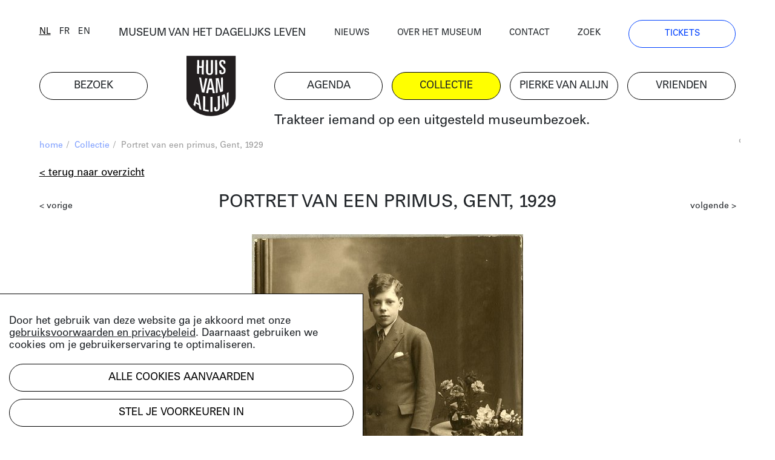

--- FILE ---
content_type: text/html; charset=UTF-8
request_url: https://huisvanalijn.be/nl/collectie-item/portret-van-een-primus-gent-1929?searchUrl=%2Fnl%2Fcollecties%3Ftags%255B0%255D%3D9%26page%3D9&search-id=ce4aee243b0647c0f42156ede399eb14
body_size: 7276
content:
<!DOCTYPE html>
<html lang="nl">
<head>
    <!-- Google Tag Manager -->
    <script>(function(w,d,s,l,i){w[l]=w[l]||[];w[l].push({'gtm.start':
    new Date().getTime(),event:'gtm.js'});var f=d.getElementsByTagName(s)[0],
    j=d.createElement(s),dl=l!='dataLayer'?'&l='+l:'';j.async=true;j.src=
    'https://www.googletagmanager.com/gtm.js?id='+i+dl;f.parentNode.insertBefore(j,f);
    })(window,document,'script','dataLayer','GTM-PV8G7MP');</script>
    <!-- End Google Tag Manager -->

    <meta charset="utf-8">
    <title>Portret van een primus, Gent, 1929 | Huis van Alijn</title>
    <meta http-equiv="X-UA-Compatible" content="IE=edge" />

    <meta name="generator" content="Code d'Or bvba - https://codedor.be" >
    <meta name="viewport" content="width=device-width, initial-scale=1.0">
    <meta name="google-site-verification"
        content="whKX0T9yxLfr_lj1rnP66mEIaC3Z7mRuYUv_ATLBAF4" />

        
    
    
            <meta name="robots" content="noindex">
    
    <meta property="og:url" content="https://huisvanalijn.be/nl/collectie-item/portret-van-een-primus-gent-1929"/><meta property="og:type" content="website"/><meta property="og:image" content="https://huisvanalijn.be/files/attachments/.6757/wl1200hp1200q85_LogoHvA.jpg"/>    
    <link href="/favicon.ico" type="image/x-icon" rel="icon"/><link href="/favicon.ico" type="image/x-icon" rel="shortcut icon"/>        <link rel="icon" sizes="192x192" href="https://huisvanalijn.be/img/touch-icon.png">
    <link rel="apple-touch-icon" href="https://huisvanalijn.be/img/touch-icon.png">

    <link rel="stylesheet" type="text/css" href="/css/website.590aa0cd4f0e1816ec7e.css" media="screen"/><link rel="stylesheet" type="text/css" href="/css/print.0734ffe80de839ab46ec.css" media="print"/>        </head>

<body>
    <!-- Google Tag Manager (noscript) -->
    <noscript><iframe src="https://www.googletagmanager.com/ns.html?id=GTM-PV8G7MP"
    height="0" width="0" style="display:none;visibility:hidden"></iframe></noscript>
    <!-- End Google Tag Manager (noscript) -->
            
<header class="header  hidden-print">
<button class="fal fa-bars navigation-toggle"></button>
    <div class="header--desktop">
        <div class="container">
            <div class="header--clone">
                <div class="h4">
                    <a href="/nl/museum-van-het-dagelijks-leven">MUSEUM VAN HET DAGELIJKS LEVEN</a>                </div>
                <a href="/" class="logo"><img src="/img/logo.svg" alt=""/></a>            </div>
        </div>
        <div class="container">
            <div class="row">
                <div class="col-12 order-lg-12">
                    <nav class="navigation--main">
                        <ul class="list-unstyled row"><li class="col-6 col-lg-2"><a href="/nl/bezoek" title="Bezoek"><span>Bezoek</span></a></li><li id="link--home" class="col-6 col-lg-2"><a href="/nl" title="Home"><span>Home</span></a></li><li class="col-6 col-lg-2"><a href="/nl/agenda" title="Agenda"><span>Agenda</span></a></li><li class="col-6 col-lg-2 active"><a href="/nl/collecties-landing" title="Collectie"><span>Collectie</span></a></li><li class="col-6 col-lg-2"><a href="/nl/pierke-van-alijn" title="Pierke van Alijn"><span>Pierke van Alijn</span></a></li><li class="col-6 col-lg-2"><a href="/nl/vrienden-van-alijn" title="Vrienden"><span>Vrienden</span></a></li><li id="link--join" class="col-6 col-lg-2"><a href="/nl/tickets" title="Tickets"><span>Tickets</span></a></li></ul>                    </nav>
                </div>
                <div class="col-12 order-lg-1">
                    <div class="header--top">
                        <div class="row">
                            <div class="col-6 col-lg-auto flex-end">
                            <div class="langselect">
        <ul class="list-unstyled">
                    <li class="active">                <a href="/switch-locale/nl/nl/collectie-item/portret-van-een-primus-gent-1929?searchUrl=%2Fnl%2Fcollecties%3Ftags%255B0%255D%3D9%26page%3D9&amp;search-id=ce4aee243b0647c0f42156ede399eb14" class="js-lang-switch" data-locale="nl">nl</a>            </li>
                    <li>                <a href="/switch-locale/fr/nl/collectie-item/portret-van-een-primus-gent-1929?searchUrl=%2Fnl%2Fcollecties%3Ftags%255B0%255D%3D9%26page%3D9&amp;search-id=ce4aee243b0647c0f42156ede399eb14" class="js-lang-switch" data-locale="fr">fr</a>            </li>
                    <li>                <a href="/switch-locale/en/nl/collectie-item/portret-van-een-primus-gent-1929?searchUrl=%2Fnl%2Fcollecties%3Ftags%255B0%255D%3D9%26page%3D9&amp;search-id=ce4aee243b0647c0f42156ede399eb14" class="js-lang-switch" data-locale="en">en</a>            </li>
            </ul>
</div>
                            </div>
                            <div class="col-lg-4 text-center d-none d-lg-block">
                                <a href="/nl/museum-van-het-dagelijks-leven">MUSEUM VAN HET DAGELIJKS LEVEN</a>                            </div>
                            <div class="col-6 col-lg">
                                <nav class="navigation--top">
                                    <ul class="list-unstyled"><li><a href="/nl/nieuws" title="Nieuws"><span>Nieuws</span></a></li><li><a href="/nl/over-het-museum" title="Over het museum"><span>Over het museum</span></a></li><li><a href="/nl/contact" title="Contact"><span>Contact</span></a></li><li><a href="/nl/zoeken" title="Zoek"><span>Zoek</span></a></li><li class="d-none d-lg-block"><a href="/nl/tickets" title="Tickets"><span>Tickets</span></a></li></ul>                                </nav>
                            </div>
                        </div>
                    </div>
                </div>
            </div>
            <div class="row mb-small">
                                    <div class="col-lg-8 offset-lg-4 d-none d-lg-block">
                        <div class="js-quote-carousel carousel--quote">
            <div class="header--intro-text">
            <a href="/nl/nieuws/2019/11/trakteer-iemand-op-een-uitgesteld-museumbezoek">Trakteer iemand op een uitgesteld museumbezoek.</a>        </div>
    </div>                    </div>
                            </div>
        </div>
    </div>
    <div class="header--mobile">
        <div class="container">
            <div class="h4">
                <a href="/nl/museum-van-het-dagelijks-leven">MUSEUM VAN HET DAGELIJKS LEVEN</a>            </div>
            <a href="/" class="logo"><img src="/img/logo.svg" alt=""/></a>        </div>
    </div>
    <div class="container">
                    <div class="d-lg-none my-4">
                <div class="js-quote-carousel carousel--quote">
            <div class="header--intro-text text-left">
            <a href="/nl/nieuws/2019/11/trakteer-iemand-op-een-uitgesteld-museumbezoek">Trakteer iemand op een uitgesteld museumbezoek.</a>        </div>
    </div>            </div>
            </div>
</header>
    <div class="mb-big">
        

<div class="container">
    <div class="text-small mb-small hidden-print">
    <div class="row justify-content-end">
        <div class="col-12 col-md">
            <ul class="list-unstyled breadcrumb mb-small"><li><a href="/nl" title="Home">home</a><span class="divider"> / </span></li><li><a href="/nl/collecties-landing" title="Collectie">Collectie</a><span class="divider"> / </span></li><li class="active">Portret van een primus, Gent, 1929</li></ul>        </div>
                    <div class="col-auto text-grey text-right overflow-hidden">
                <div class="share">
    <a href="#" class="js-open-share">deel deze pagina</a>
    <ul class="social-media-share-links list-unstyled">
        <li>
            <div class="share-item facebook">
                <a href="#" class="fb-share" onclick="window.open('https://www.facebook.com/sharer/sharer.php?u=https://huisvanalijn.be/nl/collectie-item/portret-van-een-primus-gent-1929','facebookShareDialog','width=600,height=436'); return false;"><i class="fab fa-facebook-f"></i></a>            </div>
        </li>
        <li>
            <div class="share-item pinterest">
                <a href="https://pinterest.com/pin/create/button/?logo=%3Ci+class%3D%22fab+fa-pinterest-p%22%3E%3C%2Fi%3E&amp;send=0&amp;url=https%3A%2F%2Fhuisvanalijn.be%2Fnl%2Fcollectie-item%2Fportret-van-een-primus-gent-1929" class="pin-it-button" count-layout="horizontal" target="_blank"><i class="fab fa-pinterest-p"></i></a>            </div>
        </li>
        <li>
            <div class="share-item twitter">
                <a href="https://twitter.com/share?" target="_blank" class="tw-share " data-lang="nl" data-hashtags=""><i class="fab fa-twitter"></i></a>            </div>
        </li>
    </ul>

</div>            </div>
            </div>
</div>
    
    

<a href="/nl/collecties?tags%5B0%5D=9&amp;page=9" class="btn btn--link mb-small">&lt; Terug naar overzicht</a><div class="view--collection"
    data-collection-item="Portret van een primus, Gent, 1929">
    
<div class="clearfix-sm mb-small">
    <a href="/nl/collectie-item/schoolportret-meisje-met-speelgoed-gent-1973?searchUrl=/nl/collecties?tags%5B0%5D=9&amp;page=9" class="small-text float-left mt-small">&lt; vorige</a><a href="/nl/collectie-item/klasfoto-2e-leerjaar-zelzate-1993?searchUrl=/nl/collecties?tags%5B0%5D=9&amp;page=9" class="small-text float-right mt-small">volgende &gt;</a></div>
        <h1 class="h1-centered mb-30">
        Portret van een primus, Gent, 1929    </h1>

                    <div class="header-carousel mb-small">
                    <div class="collection--header-image" data-id="idcfcd208495d565ef66e7dff9f98764da">
            <div class="d-inline-block">
                <img src="/files/attachments/.9002/w1166h674q85aoe0_digitale-afbeelding.jpg" width="1166" height="674" alt="digitale-afbeelding" title="digitale-afbeelding"/>                                                            </div>
                                <div class="image-share js-image-share" id="idcfcd208495d565ef66e7dff9f98764da">
        <div  class="image-share-backdrop d-flex align-items-center justify-content-center">
            <div class="image-share-modal bg-white box-shadow">
                <div class="image-share-close js-image-share-close">
                    <i class="fal fa-times"></i>
                </div>

                <div class="image-share-container">
                    <form class="form image-share-download mb-big" id="imageShareDownloadForm">
                        <h3>
                            Download                        </h3>

                        <div class="radio">
                                                        
                            
                            
                                
                                
                                                                    <div class="form-radiobutton">
                                        <label for="idcfcd208495d565ef66e7dff9f98764dasmall">
                                            <input
                                                type="radio"
                                                name="size"
                                                id="idcfcd208495d565ef66e7dff9f98764dasmall"
                                                value="https://huisvanalijn.be/files/attachments/.9002/w300_7p8tb39q1c.jpg">
                                            300 x 451 (small)                                        </label>
                                    </div>
                                                            
                                
                                
                                                                    <div class="form-radiobutton">
                                        <label for="idcfcd208495d565ef66e7dff9f98764damedium">
                                            <input
                                                type="radio"
                                                name="size"
                                                id="idcfcd208495d565ef66e7dff9f98764damedium"
                                                value="https://huisvanalijn.be/files/attachments/.9002/w600_7p8tb39q1c.jpg">
                                            600 x 903 (medium)                                        </label>
                                    </div>
                                                            
                                
                                
                                                                    <div class="form-radiobutton">
                                        <label for="idcfcd208495d565ef66e7dff9f98764dalarge">
                                            <input
                                                type="radio"
                                                name="size"
                                                id="idcfcd208495d565ef66e7dff9f98764dalarge"
                                                value="https://huisvanalijn.be/files/attachments/.9002/w800_7p8tb39q1c.jpg">
                                            800 x 1204 (large)                                        </label>
                                    </div>
                                                            
                                
                                
                                                            
                                
                                
                                                                                        <div class="form-radiobutton">
                                <label for="idcfcd208495d565ef66e7dff9f98764daoriginal">
                                    <input
                                        checked
                                        type="radio"
                                        name="size"
                                        id="idcfcd208495d565ef66e7dff9f98764daoriginal"
                                        value="https://huisvanalijn.be/files/attachments/.9002/7p8tb39q1c.jpg">
                                    1329 x 2000 (origineel)                                </label>
                            </div>
                        </div>
                        <div class="row">
                            <div class="col-sm-auto">
                                                                <button
                                    class="btn btn--blue mb-small js-image-share-download"
                                    data-text="Download"
                                >
                                    Download                                </button>
                            </div>
                        </div>

                        <div class="content-builder-component-container">
                            <div class="component-text">
                                <p>Hoger resolutiebeeld? Neem contact met <a href="mailto: studio@huisvanalijn.be">Studio Alijn</a>.</p>
<p>Gelieve "collectie Huis van Alijn" te vermelden bij gebruik</p>
<p>Meer info over de licenties kan je <a href="https://rightsstatements.org/en">hier</a> terugvinden</p>                            </div>
                        </div>

                        <div>
    <div class="component-text">
        <a href="https://rightsstatements.org/vocab/InC-NC/1.0/">
    <img height="31" alt="In Copyright – Non-Commercial Use Permitted"
      src="https://rightsstatements.org/files/buttons/InC-NC.dark-white-interior.png"/>
</a>
    </div>
</div>
                    </form>

                    <form class="form image-share-embed share-embed mb-big">
                        <h3>
                            Embed                        </h3>

                        <div class="row mb-small">
                            <div class="col-6">
                                <label>
                                    breedte                                </label>
                                <input type="number" class="width form-control" value="100">
                            </div>

                            <div class="col-6">
                                <label >
                                    hoogte                                </label>
                                <input type="number" class="height form-control" value="100">
                            </div>
                        </div>

                        
                        <div
                            class="iframe-code copy-block"
                            data-url="https://huisvanalijn.be/files/attachments/.9002/7p8tb39q1c.jpg"
                            data-copied="Gekopieerd"
                        >
                            <i class="far fa-copy"></i>
                            <pre>&lt;div style="width:100px;height:100px;background-image:url(https://huisvanalijn.be/files/attachments/.9002/7p8tb39q1c.jpg);background-size:cover;background-position:center;"&gt;&lt;/div&gt;</pre>
                        </div>
                    </form>

                    <form class="form image-share-link mb-big">
                        <h3>
                            Deel de link                        </h3>

                        <div
                            class="link copy-block"
                            data-copied="Gekopieerd"
                        >
                            <i class="far fa-copy"></i>
                            <pre>https://huisvanalijn.be/files/attachments/.9002/7p8tb39q1c.jpg</pre>
                        </div>
                    </form>

                    <form class="form image-share-social">
                        <h3>
                            Deel op social media                        </h3>

                        <div class="d-block mb-small">
                            <a href="#" class="fb-share" onclick="window.open('https://www.facebook.com/sharer/sharer.php?u=https://huisvanalijn.be/files/attachments/.9002/7p8tb39q1c.jpg','facebookShareDialog','width=600,height=436'); return false;"><i class="fab fa-facebook-f mr-small"></i>Deel op Facebook</a>                        </div>

                        <div class="d-block mb-small">
                            <a href="https://pinterest.com/pin/create/button/?logo=%3Ci+class%3D%22fab+fa-pinterest-p+mr-small%22%3E%3C%2Fi%3EDeel+op+Pinterest&amp;url=https%3A%2F%2Fhuisvanalijn.be%2Ffiles%2Fattachments%2F.9002%2F7p8tb39q1c.jpg&amp;send=0" class="pin-it-button" count-layout="horizontal" target="_blank"><i class="fab fa-pinterest-p mr-small"></i>Deel op Pinterest</a>                    </div>
                    </form>
                </div>
            </div>
        </div>
    </div>

    
                    </div>
    </div>
        <div class="row mb-big">
        <div class="col-lg-10 offset-lg-2">
            <div class="row">
                <div class="col-sm-5 order-sm-12 mb-small">
                                                                                        <div
                                class="btn btn--blue js-collection-item-share"
                                data-model="idcfcd208495d565ef66e7dff9f98764da"
                            >
                                gebruik dit beeld                            </div>
                                                                            </div>
                                    <div class="col-sm-7 orders-sm-1">
                        <div class="row">
                <div class="col-12">
            <div class="row">
                <div class="col-6 col-lg-4">
                    datum                </div>
                <div class="col-6 col-lg-8">
                    1929/                </div>
            </div>
        </div>
                <div class="col-12">
            <div class="row">
                <div class="col-6 col-lg-4">
                    objectnummer                </div>
                <div class="col-6 col-lg-8">
                    FO-20-00030                </div>
            </div>
        </div>
        </div>
                    </div>
                            </div>
        </div>
    </div>

<div class="row">
  <div class="col-lg-9 offset-lg-2">
    <div class="mb-big collection__keyword-list">
                              <a href="/nl/collecties?&tags[]=9">#bloem (plant)</a>
                              <a href="/nl/collecties?&tags[]=18">#digitale afbeelding</a>
                              <a href="/nl/collecties?&tags[]=19">#foto</a>
                              <a href="/nl/collecties?&tags[]=31">#jaren 1920</a>
                              <a href="/nl/collecties?&tags[]=46">#onderwijs</a>
                              <a href="/nl/collecties?&tags[]=49">#gent</a>
                              <a href="/nl/collecties?&tags[]=129">#geschenk</a>
                              <a href="/nl/collecties?&tags[]=256">#studioportret</a>
                              <a href="/nl/collecties?&tags[]=1507">#school</a>
                              <a href="/nl/collecties?&tags[]=3154">#primus</a>
            </div>
  </div>
</div>

            <div class="row">
            <div class="col-lg-9 offset-lg-2">
                <div class="mb-big">
                    De jongen op de foto zat in het 6e leerjaar in het Dr. Decroly-Instituut te Gent.                </div>
            </div>
        </div>
        
    <h2 class="h1">Meer weten over de collectie?</h2>
<div class="row component-collection">
    <div class="order-md-12 col-md-5 col-lg-4 mb-small">
        <div>
            <div class="big-text">
                <h2>BEZOEK STUDIO ALIJN</h2>
<p>Kenniscentrum over het erfgoed van het dagelijks leven</p>
<p><a title="Studio Alijn" href="/nl/studio-alijn">Studio Alijn</a> is te bezoeken na afspraak tijdens weekdagen<br />van 10:00 tot 17:00 via <a href="mailto:studio@huisvanalijn.be">studio@huisvanalijn.be</a> of<br />T 09 235 38 00. </p>
<p>Adres Studio Alijn<br />Kraanlei 69, 9000 Gent</p>            </div>
        </div>
    </div>
    <div class="order-md-1 col-md-7 col-lg-8">
        <img src="/files/attachments/.322/w1440h700zcCq85_img_8374_web_c_michiel_devijver_666a0a26dcbd26b80e6ed14b26532644.jpg" class="img-fluid mb-small" width="1440" height="700" alt="img_8374_web_c_michiel_devijver_666a0a26dcbd26b80e6ed14b26532644" title="img_8374_web_c_michiel_devijver_666a0a26dcbd26b80e6ed14b26532644"/>        <div class="small-text copyright-text--right">
                                </div>
    </div>
</div>
</div>

<div id="cookiewarning" class="cookie-notice">
    <div id="cookie-notice--general">
        <p><p>Door het gebruik van deze website ga je akkoord met onze <a href="/nl/gebruiksvoorwaarden-privacy" target="_blank" rel="noopener">gebruiksvoorwaarden en privacybeleid</a>. Daarnaast gebruiken we cookies om je gebruikerservaring te optimaliseren.</p></p>
        <button class="acceptAllCookie btn btn-primary mb-small" data-url="https://huisvanalijn.be/nl/cookie/add" data-cookieName="accepts_cookies_from_huisvanalijnbe">Alle cookies aanvaarden</button>        <button id="specific-cookies" class="btn btn-link">
            Stel je voorkeuren in        </button>
    </div>

    <div id="cookie-notice--specific">
        <button class="acceptAllCookie btn btn-primary mb-small" data-url="https://huisvanalijn.be/nl/cookie/add" data-cookieName="accepts_cookies_from_huisvanalijnbe"><span>Alle cookies aanvaarden</span></button>        <hr class="mb-small">

        <h3>
            Maak je keuze        </h3>
        <form action="/nl/cookie/add" id="SubmitCookie" data-cookieName="accepts_cookies_from_huisvanalijnbe" novalidate="novalidate" onsubmit="event.returnValue = false; return false;" method="post" accept-charset="utf-8"><div style="display:none;"><input type="hidden" name="_method" value="POST"/></div>                                                <div class="cookie-category">
                                                    <div class="checkbox">
                                <label>
                                    <input
                                        type="checkbox"
                                        checked=true
                                        disabled=true
                                    >
                                        Strikt noodzakelijke cookies                                </label>
                            </div>
                                                                    </div>
                                                                <div class="cookie-category">
                                                                                <div class="checkbox"><input type="hidden" name="data[functionele-cookies]" id="functionele-cookies_" value="0"/><label for="functionele-cookies" class=""><input type="checkbox" name="data[functionele-cookies]" class="" value="1" id="functionele-cookies"/> Functionele cookies</label></div>                                                                    </div>
                                                                <div class="cookie-category">
                                                                                <div class="checkbox"><input type="hidden" name="data[performance-cookies]" id="performance-cookies_" value="0"/><label for="performance-cookies" class=""><input type="checkbox" name="data[performance-cookies]" class="" value="1" id="performance-cookies"/> Performance cookies</label></div>                                                                    </div>
                                                                <div class="cookie-category">
                                                                                <div class="checkbox"><input type="hidden" name="data[marketingcookies]" id="marketingcookies_" value="0"/><label for="marketingcookies" class=""><input type="checkbox" name="data[marketingcookies]" class="" value="1" id="marketingcookies"/> Marketingcookies</label></div>                                                                    </div>
                            
            <hr class="mb-small">

            <button type="submit" class="btn mb-small">Voorkeuren opslaan</button>            <a href="/nl/cookie" class="btn btn--link" target="__blank">Meer weten</a>        </form>    </div>
</div>

</div>    </div>


                <div class="subscribe-block hidden-print hide-horizontal-overflow">
    <div class="container">
        <h2 class="h1">
            Blijf op de hoogte        </h2>
        <p>Volg het nieuws en de verhalen van het Huis van Alijn.</p>
        <a
            href="https://huisvanalijn.be/nl/nieuwsbrief"
            class="btn btn--blue btn--more-padding-x w-fit mb-30"
        >
            Schrijf je in op de nieuwsbrief        </a>
    </div>
</div>
    
    <div class="container hidden-print">
    <footer class="footer">
        <nav class="navigation--footer clearfix">
            <div class="row">
                <div class="order-md-1 col-md-4 col-lg-2 mb-small">
                    <h4>plan je bezoek</h4>
                    <ul class="list-unstyled"><li><a href="/nl/tickets" title="Online tickets"><span>Online tickets</span></a></li><li><a href="/nl/adres-en-bereikbaarheid" title="Adres"><span>Adres</span></a></li><li><a href="/nl/openingsuren" title="Openingsuren"><span>Openingsuren</span></a></li><li><a href="/nl/museumcafe" title="Museumcafé"><span>Museumcafé</span></a></li><li><a href="/nl/museumshop" title="Museumshop"><span>Museumshop</span></a></li></ul>                </div>
                <div class="order-md-2 col-md-4 col-lg-3 mb-small">
                    <h4>ontdek de collectie</h4>
                    <ul class="list-unstyled"><li><a href="/nl/collecties" title="Online collectie"><span>Online collectie</span></a></li><li><a href="/nl/studio-alijn" title="Studio Alijn"><span>Studio Alijn</span></a></li><li><a href="/nl/collectie-van-de-gentenaar" title="Collectie van de Gentenaar"><span>Collectie van de Gentenaar</span></a></li><li><a href="/nl/agenda/thuis-van-alijn" title="(T)Huis van Alijn"><span>(T)Huis van Alijn</span></a></li><li><a href="/nl/virtuele-rondleiding-mijn-legerdienst" title="Virtuele rondleiding Mijn Legerdienst"><span>Virtuele rondleiding Mijn Legerdienst</span></a></li></ul>                </div>
                <div class="order-md-4 col-md-4 col-lg-2 mb-small">
                    <h4>Outreach</h4>
                    <ul class="list-unstyled"><li><a href="/nl/outreachlab" title="Outreachlab"><span>Outreachlab</span></a></li><li><a href="/nl/huis-van-alijn-op-bezoek" title="Huis van Alijn op bezoek"><span>Huis van Alijn op bezoek</span></a></li><li><a href="/nl/welzijnsactiviteiten" title="Welzijnsactiviteiten"><span>Welzijnsactiviteiten</span></a></li></ul>                </div>
                <div class="order-md-5 col-md-4 col-lg-3 mb-small">
                    <h4>Contacteer ons</h4>
                    <ul class="list-unstyled"><li><a href="/nl/pers" title="Pers"><span>Pers</span></a></li><li><a href="/nl/schenkingen" title="Schenkingen"><span>Schenkingen</span></a></li><li><a href="/nl/zaalverhuur" title="Zaalverhuur"><span>Zaalverhuur</span></a></li><li><a href="/nl/team" title="Medewerkers"><span>Medewerkers</span></a></li><li><a href="/nl/bewaking" title="Bewaking"><span>Bewaking</span></a></li></ul>                </div>
                <div class="order-md-3 col-md-4 col-lg-2 navigation--footer-middle mb-small">
                    <h4>Groepen</h4>
                    <ul class="list-unstyled"><li><a href="/nl/bezoek-met-groep" title="Groepsaanbod"><span>Groepsaanbod</span></a></li></ul>                </div>
            </div>
        </nav>
        <div class="row justify-content-between">
            <div class="col-md-6 col-lg-9">
                <ul class="list-unstyled social-media-links"><li><a href="https://www.facebook.com/huisvanalijn" target="_blank" title="Facebook-official" data-label="facebook"><i class="fa fa-facebook-official"></i></a></li><li><a href="https://www.flickr.com/photos/huisvanalijn/" target="_blank" title="Flickr" data-label="flickr"><i class="fa fa-flickr"></i></a></li><li><a href="https://www.instagram.com/huisvanalijn/" target="_blank" title="Instagram" data-label="instagram"><i class="fa fa-instagram"></i></a></li><li><a href="https://www.linkedin.com/company/huisvanalijn" target="_blank" title="Linkedin" data-label="linkedin"><i class="fa fa-linkedin"></i></a></li><li><a href="https://www.youtube.com/channel/UCnE48PabsD-Uk_q4jY2xZ9Q" target="_blank" title="Youtube" data-label="youtube"><i class="fa fa-youtube"></i></a></li></ul>            </div>
            <div class="col-md-6 col-lg-3 text-right">
                <img src="/img/vlaamse-overheid.jpg" alt=""/>                <img src="/img/gent.jpg" alt=""/>            </div>
        </div>
        <div class="footer--bottom">
            <div class="row">
                <div class="col-12 col-lg-auto order-lg-12">
                    <ul class="list-unstyled navigation--footer-bottom"><li><a href="/nl/gebruiksvoorwaarden-privacy" title="Gebruiksvoorwaarden & Privacy"><span>Gebruiksvoorwaarden & Privacy</span></a></li><li><a href="/nl/gebruiksvoorwaarden-en-tijdelijk-bezoekersreglement" title="Bezoekersreglement"><span>Bezoekersreglement</span></a></li></ul>                </div>
                <div class="col-12 col-lg order-lg-1">
                    &copy; 2026 Huis van Alijn                    <a href="https://codedor.be/" target="_blank" class="codedor">
                        Development by Code d'Or
                    </a>
                </div>
            </div>
        </div>
    </footer>
</div>
    <script type="text/javascript">
    var translations = {"eventRegistrationPersonAmount":"Hoeveel personen wil je inschrijven?","eventRegistrationFirstName":"Voornaam","eventRegistrationFirstNameTooltip":"Vul hier je voornaam in","eventRegistrationLastName":"Naam","eventRegistrationLastNameTooltip":"Vul hier je naam in","eventRegistrationEmail":"E-mail","eventRegistrationEmailTooltip":"Vul een e-mailadres in waarop we je kunnen bereiken.","eventRegistrationPhone":"Telefoon","eventRegistrationPhoneTooltip":"Vul hier een telefoonnummer in waarop we je kunnen bereiken.","eventRegistrationSubmit":"Inschrijven","eventRegistrationFriend":"Ben je Vriend van Alijn?","eventRegistrationFriendTooltip":"Duid aan of je lid bent van de Vrienden van Alijn","eventRegistrationFirstNameRequired":"Voornaam vereist","eventRegistrationLastNameRequired":"Naam vereist","eventRegistrationPhoneRequired":"Telefoonnummer vereist","eventRegistrationEmailNotValid":"E-mailadres niet geldig","eventRegistrationSuccessMessage":"Bedankt voor het invullen, je ontvangt zo meteen een mail. Geen mail ontvangen? Bekijk je spamfolder.","eventRegistrationResetForm":"Nog mensen inschrijven? Vul het formulier opnieuw in.","eventRegistrationEmailRequired":"E-mailadres vereist","eventRegistrationPersonalInfo":"Contactgegevens","eventRegistrationPerson":"Persoon","eventRegistrationServerError":"[event_registration.form server error]","eventRegistrationGlobalServerError":"[event_registration.form Global server error]"}</script>

    <script>
        Webroot = "https:\/\/huisvanalijn.be\/";
    </script>
        <script
    src="https://maps.googleapis.com/maps/api/js?key=AIzaSyDobiDrImCgCKLndQ_eQxdKjwVFkqCLqL4&libraries=places">
    </script>

    <script type="text/javascript" src="/js/vendor.1e60b7912cf64406a0d8.js"></script>
    <script type="text/javascript" src="/js/main.75b40b353c110df8321f.js"></script>        <script type="text/javascript" src="/js/imageshare.4cda62a25c5971384c99.js"></script><script type="text/javascript" src="/utils/js/vendor_4eee39d803.js"></script><script type="text/javascript" src="/cookie/js/modal_c41e111591.js"></script><script type="text/javascript" src="/share/js/share_8fad09474d.js"></script></body>
</html>
